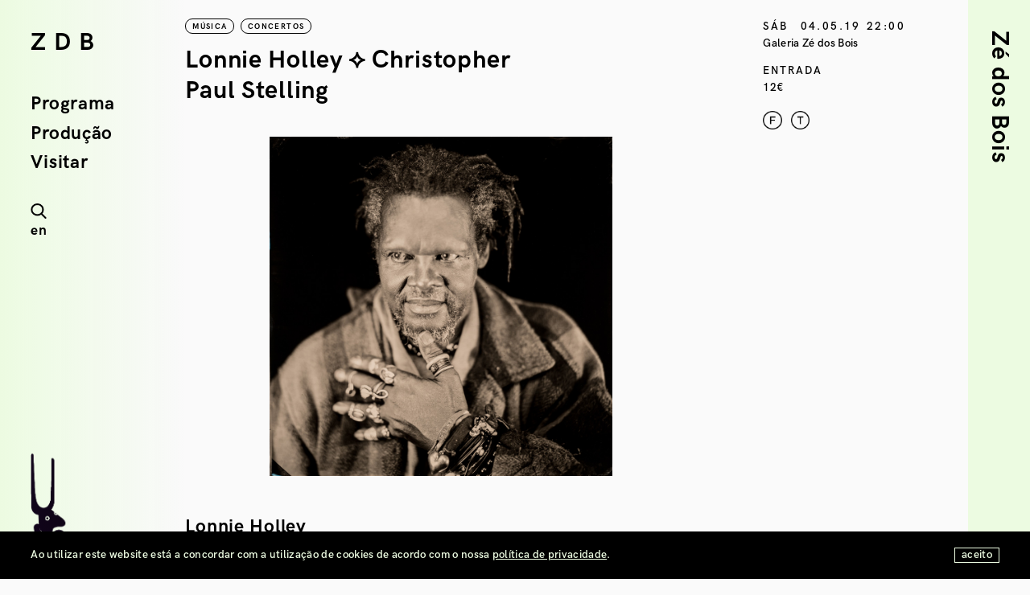

--- FILE ---
content_type: text/html; charset=UTF-8
request_url: https://zedosbois.org/programa/lonnie-holley/
body_size: 16601
content:
<!doctype html>
<html lang="pt-pt">

<head>
    
    <meta charset="UTF-8">
    <meta name="viewport" content="width=device-width, initial-scale=1">
    <meta http-equiv="X-UA-Compatible" content="IE=edge">
    <link rel="profile" href="https://gmpg.org/xfn/11">
    <link rel="pingback" href="https://zedosbois.org/xmlrpc.php">
    <meta name='robots' content='index, follow, max-image-preview:large, max-snippet:-1, max-video-preview:-1' />
	<style>img:is([sizes="auto" i], [sizes^="auto," i]) { contain-intrinsic-size: 3000px 1500px }</style>
	<link rel="alternate" hreflang="pt-pt" href="https://zedosbois.org/programa/lonnie-holley/" />
<link rel="alternate" hreflang="en" href="https://zedosbois.org/en/programa/lonnie-holley/" />
<link rel="alternate" hreflang="x-default" href="https://zedosbois.org/programa/lonnie-holley/" />

	<!-- This site is optimized with the Yoast SEO plugin v26.8 - https://yoast.com/product/yoast-seo-wordpress/ -->
	<title>Lonnie Holley ⟡ Christopher Paul Stelling - Galeria Zé dos Bois</title>
	<link rel="canonical" href="https://zedosbois.org/programa/lonnie-holley/" />
	<meta property="og:locale" content="pt_PT" />
	<meta property="og:type" content="article" />
	<meta property="og:title" content="Lonnie Holley ⟡ Christopher Paul Stelling - Galeria Zé dos Bois" />
	<meta property="og:url" content="https://zedosbois.org/programa/lonnie-holley/" />
	<meta property="og:site_name" content="Galeria Zé dos Bois" />
	<meta property="article:modified_time" content="2019-05-28T13:49:14+00:00" />
	<meta property="og:image" content="https://zedosbois.org/wp-content/uploads/lonnie-holley-concerto-zdb.jpg" />
	<meta property="og:image:width" content="1000" />
	<meta property="og:image:height" content="992" />
	<meta property="og:image:type" content="image/jpeg" />
	<meta name="twitter:card" content="summary_large_image" />
	<script type="application/ld+json" class="yoast-schema-graph">{"@context":"https://schema.org","@graph":[{"@type":"WebPage","@id":"https://zedosbois.org/programa/lonnie-holley/","url":"https://zedosbois.org/programa/lonnie-holley/","name":"Lonnie Holley ⟡ Christopher Paul Stelling - Galeria Zé dos Bois","isPartOf":{"@id":"https://zedosbois.org/#website"},"primaryImageOfPage":{"@id":"https://zedosbois.org/programa/lonnie-holley/#primaryimage"},"image":{"@id":"https://zedosbois.org/programa/lonnie-holley/#primaryimage"},"thumbnailUrl":"https://zedosbois.org/wp-content/uploads/lonnie-holley-concerto-zdb.jpg","datePublished":"2019-03-29T09:51:14+00:00","dateModified":"2019-05-28T13:49:14+00:00","breadcrumb":{"@id":"https://zedosbois.org/programa/lonnie-holley/#breadcrumb"},"inLanguage":"pt-PT","potentialAction":[{"@type":"ReadAction","target":["https://zedosbois.org/programa/lonnie-holley/"]}]},{"@type":"ImageObject","inLanguage":"pt-PT","@id":"https://zedosbois.org/programa/lonnie-holley/#primaryimage","url":"https://zedosbois.org/wp-content/uploads/lonnie-holley-concerto-zdb.jpg","contentUrl":"https://zedosbois.org/wp-content/uploads/lonnie-holley-concerto-zdb.jpg","width":1000,"height":992},{"@type":"BreadcrumbList","@id":"https://zedosbois.org/programa/lonnie-holley/#breadcrumb","itemListElement":[{"@type":"ListItem","position":1,"name":"Início","item":"https://zedosbois.org/"},{"@type":"ListItem","position":2,"name":"Lonnie Holley ⟡ Christopher Paul Stelling"}]},{"@type":"WebSite","@id":"https://zedosbois.org/#website","url":"https://zedosbois.org/","name":"Galeria Zé dos Bois","description":"Artes Visuais / Artes Performativas / Música","publisher":{"@id":"https://zedosbois.org/#organization"},"potentialAction":[{"@type":"SearchAction","target":{"@type":"EntryPoint","urlTemplate":"https://zedosbois.org/?s={search_term_string}"},"query-input":{"@type":"PropertyValueSpecification","valueRequired":true,"valueName":"search_term_string"}}],"inLanguage":"pt-PT"},{"@type":"Organization","@id":"https://zedosbois.org/#organization","name":"Zé dos Bois","url":"https://zedosbois.org/","logo":{"@type":"ImageObject","inLanguage":"pt-PT","@id":"https://zedosbois.org/#/schema/logo/image/","url":"","contentUrl":"","caption":"Zé dos Bois"},"image":{"@id":"https://zedosbois.org/#/schema/logo/image/"}}]}</script>
	<!-- / Yoast SEO plugin. -->


<link rel="stylesheet" href="https://zedosbois.org/wp-content/cache/minify/a5ff7.css" media="all" />

<style id='classic-theme-styles-inline-css' type='text/css'>
/*! This file is auto-generated */
.wp-block-button__link{color:#fff;background-color:#32373c;border-radius:9999px;box-shadow:none;text-decoration:none;padding:calc(.667em + 2px) calc(1.333em + 2px);font-size:1.125em}.wp-block-file__button{background:#32373c;color:#fff;text-decoration:none}
</style>
<style id='global-styles-inline-css' type='text/css'>
:root{--wp--preset--aspect-ratio--square: 1;--wp--preset--aspect-ratio--4-3: 4/3;--wp--preset--aspect-ratio--3-4: 3/4;--wp--preset--aspect-ratio--3-2: 3/2;--wp--preset--aspect-ratio--2-3: 2/3;--wp--preset--aspect-ratio--16-9: 16/9;--wp--preset--aspect-ratio--9-16: 9/16;--wp--preset--color--black: #000000;--wp--preset--color--cyan-bluish-gray: #abb8c3;--wp--preset--color--white: #ffffff;--wp--preset--color--pale-pink: #f78da7;--wp--preset--color--vivid-red: #cf2e2e;--wp--preset--color--luminous-vivid-orange: #ff6900;--wp--preset--color--luminous-vivid-amber: #fcb900;--wp--preset--color--light-green-cyan: #7bdcb5;--wp--preset--color--vivid-green-cyan: #00d084;--wp--preset--color--pale-cyan-blue: #8ed1fc;--wp--preset--color--vivid-cyan-blue: #0693e3;--wp--preset--color--vivid-purple: #9b51e0;--wp--preset--gradient--vivid-cyan-blue-to-vivid-purple: linear-gradient(135deg,rgba(6,147,227,1) 0%,rgb(155,81,224) 100%);--wp--preset--gradient--light-green-cyan-to-vivid-green-cyan: linear-gradient(135deg,rgb(122,220,180) 0%,rgb(0,208,130) 100%);--wp--preset--gradient--luminous-vivid-amber-to-luminous-vivid-orange: linear-gradient(135deg,rgba(252,185,0,1) 0%,rgba(255,105,0,1) 100%);--wp--preset--gradient--luminous-vivid-orange-to-vivid-red: linear-gradient(135deg,rgba(255,105,0,1) 0%,rgb(207,46,46) 100%);--wp--preset--gradient--very-light-gray-to-cyan-bluish-gray: linear-gradient(135deg,rgb(238,238,238) 0%,rgb(169,184,195) 100%);--wp--preset--gradient--cool-to-warm-spectrum: linear-gradient(135deg,rgb(74,234,220) 0%,rgb(151,120,209) 20%,rgb(207,42,186) 40%,rgb(238,44,130) 60%,rgb(251,105,98) 80%,rgb(254,248,76) 100%);--wp--preset--gradient--blush-light-purple: linear-gradient(135deg,rgb(255,206,236) 0%,rgb(152,150,240) 100%);--wp--preset--gradient--blush-bordeaux: linear-gradient(135deg,rgb(254,205,165) 0%,rgb(254,45,45) 50%,rgb(107,0,62) 100%);--wp--preset--gradient--luminous-dusk: linear-gradient(135deg,rgb(255,203,112) 0%,rgb(199,81,192) 50%,rgb(65,88,208) 100%);--wp--preset--gradient--pale-ocean: linear-gradient(135deg,rgb(255,245,203) 0%,rgb(182,227,212) 50%,rgb(51,167,181) 100%);--wp--preset--gradient--electric-grass: linear-gradient(135deg,rgb(202,248,128) 0%,rgb(113,206,126) 100%);--wp--preset--gradient--midnight: linear-gradient(135deg,rgb(2,3,129) 0%,rgb(40,116,252) 100%);--wp--preset--font-size--small: 13px;--wp--preset--font-size--medium: 20px;--wp--preset--font-size--large: 36px;--wp--preset--font-size--x-large: 42px;--wp--preset--spacing--20: 0.44rem;--wp--preset--spacing--30: 0.67rem;--wp--preset--spacing--40: 1rem;--wp--preset--spacing--50: 1.5rem;--wp--preset--spacing--60: 2.25rem;--wp--preset--spacing--70: 3.38rem;--wp--preset--spacing--80: 5.06rem;--wp--preset--shadow--natural: 6px 6px 9px rgba(0, 0, 0, 0.2);--wp--preset--shadow--deep: 12px 12px 50px rgba(0, 0, 0, 0.4);--wp--preset--shadow--sharp: 6px 6px 0px rgba(0, 0, 0, 0.2);--wp--preset--shadow--outlined: 6px 6px 0px -3px rgba(255, 255, 255, 1), 6px 6px rgba(0, 0, 0, 1);--wp--preset--shadow--crisp: 6px 6px 0px rgba(0, 0, 0, 1);}:where(.is-layout-flex){gap: 0.5em;}:where(.is-layout-grid){gap: 0.5em;}body .is-layout-flex{display: flex;}.is-layout-flex{flex-wrap: wrap;align-items: center;}.is-layout-flex > :is(*, div){margin: 0;}body .is-layout-grid{display: grid;}.is-layout-grid > :is(*, div){margin: 0;}:where(.wp-block-columns.is-layout-flex){gap: 2em;}:where(.wp-block-columns.is-layout-grid){gap: 2em;}:where(.wp-block-post-template.is-layout-flex){gap: 1.25em;}:where(.wp-block-post-template.is-layout-grid){gap: 1.25em;}.has-black-color{color: var(--wp--preset--color--black) !important;}.has-cyan-bluish-gray-color{color: var(--wp--preset--color--cyan-bluish-gray) !important;}.has-white-color{color: var(--wp--preset--color--white) !important;}.has-pale-pink-color{color: var(--wp--preset--color--pale-pink) !important;}.has-vivid-red-color{color: var(--wp--preset--color--vivid-red) !important;}.has-luminous-vivid-orange-color{color: var(--wp--preset--color--luminous-vivid-orange) !important;}.has-luminous-vivid-amber-color{color: var(--wp--preset--color--luminous-vivid-amber) !important;}.has-light-green-cyan-color{color: var(--wp--preset--color--light-green-cyan) !important;}.has-vivid-green-cyan-color{color: var(--wp--preset--color--vivid-green-cyan) !important;}.has-pale-cyan-blue-color{color: var(--wp--preset--color--pale-cyan-blue) !important;}.has-vivid-cyan-blue-color{color: var(--wp--preset--color--vivid-cyan-blue) !important;}.has-vivid-purple-color{color: var(--wp--preset--color--vivid-purple) !important;}.has-black-background-color{background-color: var(--wp--preset--color--black) !important;}.has-cyan-bluish-gray-background-color{background-color: var(--wp--preset--color--cyan-bluish-gray) !important;}.has-white-background-color{background-color: var(--wp--preset--color--white) !important;}.has-pale-pink-background-color{background-color: var(--wp--preset--color--pale-pink) !important;}.has-vivid-red-background-color{background-color: var(--wp--preset--color--vivid-red) !important;}.has-luminous-vivid-orange-background-color{background-color: var(--wp--preset--color--luminous-vivid-orange) !important;}.has-luminous-vivid-amber-background-color{background-color: var(--wp--preset--color--luminous-vivid-amber) !important;}.has-light-green-cyan-background-color{background-color: var(--wp--preset--color--light-green-cyan) !important;}.has-vivid-green-cyan-background-color{background-color: var(--wp--preset--color--vivid-green-cyan) !important;}.has-pale-cyan-blue-background-color{background-color: var(--wp--preset--color--pale-cyan-blue) !important;}.has-vivid-cyan-blue-background-color{background-color: var(--wp--preset--color--vivid-cyan-blue) !important;}.has-vivid-purple-background-color{background-color: var(--wp--preset--color--vivid-purple) !important;}.has-black-border-color{border-color: var(--wp--preset--color--black) !important;}.has-cyan-bluish-gray-border-color{border-color: var(--wp--preset--color--cyan-bluish-gray) !important;}.has-white-border-color{border-color: var(--wp--preset--color--white) !important;}.has-pale-pink-border-color{border-color: var(--wp--preset--color--pale-pink) !important;}.has-vivid-red-border-color{border-color: var(--wp--preset--color--vivid-red) !important;}.has-luminous-vivid-orange-border-color{border-color: var(--wp--preset--color--luminous-vivid-orange) !important;}.has-luminous-vivid-amber-border-color{border-color: var(--wp--preset--color--luminous-vivid-amber) !important;}.has-light-green-cyan-border-color{border-color: var(--wp--preset--color--light-green-cyan) !important;}.has-vivid-green-cyan-border-color{border-color: var(--wp--preset--color--vivid-green-cyan) !important;}.has-pale-cyan-blue-border-color{border-color: var(--wp--preset--color--pale-cyan-blue) !important;}.has-vivid-cyan-blue-border-color{border-color: var(--wp--preset--color--vivid-cyan-blue) !important;}.has-vivid-purple-border-color{border-color: var(--wp--preset--color--vivid-purple) !important;}.has-vivid-cyan-blue-to-vivid-purple-gradient-background{background: var(--wp--preset--gradient--vivid-cyan-blue-to-vivid-purple) !important;}.has-light-green-cyan-to-vivid-green-cyan-gradient-background{background: var(--wp--preset--gradient--light-green-cyan-to-vivid-green-cyan) !important;}.has-luminous-vivid-amber-to-luminous-vivid-orange-gradient-background{background: var(--wp--preset--gradient--luminous-vivid-amber-to-luminous-vivid-orange) !important;}.has-luminous-vivid-orange-to-vivid-red-gradient-background{background: var(--wp--preset--gradient--luminous-vivid-orange-to-vivid-red) !important;}.has-very-light-gray-to-cyan-bluish-gray-gradient-background{background: var(--wp--preset--gradient--very-light-gray-to-cyan-bluish-gray) !important;}.has-cool-to-warm-spectrum-gradient-background{background: var(--wp--preset--gradient--cool-to-warm-spectrum) !important;}.has-blush-light-purple-gradient-background{background: var(--wp--preset--gradient--blush-light-purple) !important;}.has-blush-bordeaux-gradient-background{background: var(--wp--preset--gradient--blush-bordeaux) !important;}.has-luminous-dusk-gradient-background{background: var(--wp--preset--gradient--luminous-dusk) !important;}.has-pale-ocean-gradient-background{background: var(--wp--preset--gradient--pale-ocean) !important;}.has-electric-grass-gradient-background{background: var(--wp--preset--gradient--electric-grass) !important;}.has-midnight-gradient-background{background: var(--wp--preset--gradient--midnight) !important;}.has-small-font-size{font-size: var(--wp--preset--font-size--small) !important;}.has-medium-font-size{font-size: var(--wp--preset--font-size--medium) !important;}.has-large-font-size{font-size: var(--wp--preset--font-size--large) !important;}.has-x-large-font-size{font-size: var(--wp--preset--font-size--x-large) !important;}
:where(.wp-block-post-template.is-layout-flex){gap: 1.25em;}:where(.wp-block-post-template.is-layout-grid){gap: 1.25em;}
:where(.wp-block-columns.is-layout-flex){gap: 2em;}:where(.wp-block-columns.is-layout-grid){gap: 2em;}
:root :where(.wp-block-pullquote){font-size: 1.5em;line-height: 1.6;}
</style>
<link rel="stylesheet" href="https://zedosbois.org/wp-content/cache/minify/2bbd3.css" media="all" />





<script type="text/javascript" id="wpml-cookie-js-extra">
/* <![CDATA[ */
var wpml_cookies = {"wp-wpml_current_language":{"value":"pt-pt","expires":1,"path":"\/"}};
var wpml_cookies = {"wp-wpml_current_language":{"value":"pt-pt","expires":1,"path":"\/"}};
/* ]]> */
</script>
<script type="text/javascript" src="https://zedosbois.org/wp-content/plugins/sitepress-multilingual-cms/res/js/cookies/language-cookie.js" id="wpml-cookie-js" defer="defer" data-wp-strategy="defer"></script>

<!-- Google tag (gtag.js) snippet added by Site Kit -->
<!-- Google Analytics snippet added by Site Kit -->
<script type="text/javascript" src="https://www.googletagmanager.com/gtag/js?id=GT-NCLVCHW" id="google_gtagjs-js" async></script>
<script type="text/javascript" id="google_gtagjs-js-after">
/* <![CDATA[ */
window.dataLayer = window.dataLayer || [];function gtag(){dataLayer.push(arguments);}
gtag("set","linker",{"domains":["zedosbois.org"]});
gtag("js", new Date());
gtag("set", "developer_id.dZTNiMT", true);
gtag("config", "GT-NCLVCHW");
/* ]]> */
</script>
<meta name="generator" content="WPML ver:4.8.6 stt:1,42;" />
<meta name="generator" content="Site Kit by Google 1.170.0" />        <!-- MailerLite Universal -->
        <script>
            (function(w,d,e,u,f,l,n){w[f]=w[f]||function(){(w[f].q=w[f].q||[])
                .push(arguments);},l=d.createElement(e),l.async=1,l.src=u,
                n=d.getElementsByTagName(e)[0],n.parentNode.insertBefore(l,n);})
            (window,document,'script','https://assets.mailerlite.com/js/universal.js','ml');
            ml('account', '1650703');
            ml('enablePopups', false);
        </script>
        <!-- End MailerLite Universal -->
        <link rel="icon" href="https://zedosbois.org/wp-content/uploads/cropped-ze-dos-bois-ico-32x32.jpg" sizes="32x32" />
<link rel="icon" href="https://zedosbois.org/wp-content/uploads/cropped-ze-dos-bois-ico-192x192.jpg" sizes="192x192" />
<link rel="apple-touch-icon" href="https://zedosbois.org/wp-content/uploads/cropped-ze-dos-bois-ico-180x180.jpg" />
<meta name="msapplication-TileImage" content="https://zedosbois.org/wp-content/uploads/cropped-ze-dos-bois-ico-270x270.jpg" />
</head>

<body data-rsssl=1 class="wp-singular programa-template-default single single-programa postid-1244 wp-theme-wpzdb">


    <header class="mobile">
        <div class="brand">
            <a href="https://zedosbois.org">
                <h1>ZDB</h1>
            </a>
        </div>
        <div class="hamburger" id="hamburger">
                <span class="line"></span>
                <span class="line"></span>
                <span class="line"></span>
        </div>
    </header>

    <section id="sidebar-left">

<div class="brand">
    <a href="https://zedosbois.org">
        ZDB
    </a>
</div>
<nav>
                <ul>
            <li><a class="" href="https://zedosbois.org/programa">Programa</a></li>
            <li><a class="" href="https://zedosbois.org/producao">Produção</a></li>
            <li><a class="" href="https://zedosbois.org/visitar">Visitar</a></li>
        </ul>
    </nav>

<div class="nav-search">
    <div class="btn-lupa">
        <img class="lupa-img" src="https://zedosbois.org/wp-content/themes/wpzdb/assets/img/search.png">
        <img class="cross-img" src="https://zedosbois.org/wp-content/themes/wpzdb/assets/img/cross.png">
    </div>
    <form class="search" action="https://zedosbois.org/">
            <input class="input" type="text" name="s" id="str" autocomplete="off">
    </form>
</div>

<div class="btn-lang">
    <a href="https://zedosbois.org/en/programa/lonnie-holley/">en</a></div>

</section>    <section id="sidebar-right">
        <div class="btn-sidebar">
            <h1>Zé dos Bois</h1>
            <div class="arrow"><img src="https://zedosbois.org/wp-content/themes/wpzdb/assets/img/arrow.png"></div>
        </div>

        <div class="content-sidebar">

                            <h3 class="accordion-buttom">Missão</h3>
                <div class="accordion-content"><p>A Galeria Zé dos Bois (ZDB) é uma Associação cultural sem fins lucrativos, criada por iniciativa civil em 1994. Um centro cultural de 2500 m2 localizado no centro do Bairro Alto, no antigo Palácio Baronesa de Almeida.</p>
<p>Enquanto estrutura de criação, produção e promoção para a arte contemporânea, a ZDB instiga a pesquisa e investigação nas artes visuais e performativas e também na imagem e na música.</p>
<p>Anualmente, a ZDB apresenta exposições que produz, e acolhe/co-produz mais de 150 outros projectos artísticos, incluído residências, acções educativas, apresentações de teatro, dança e música, numa programação eclética.</p>
<p>Entre muitos outros, a ZDB tem colaborado com artistas como: João Maria Gusmão &amp; Pedro Paiva, Thurston Moore, Keiji Haino, Kenneth Anger, Patrícia Portela, Animal Collective, Tânia Carvalho, Alexandre Estrela, Kim Gordon, Dirty Projectors, Jean Baudrillard, Sofia Dias &amp; Vítor Roriz, Bonnie “Prince” Billy, André Cepeda , Gabriel Abrantes, Peter Brötzmann, John Romão, Norberto Lobo, Rigo 23, Mala Voadora, Emory Douglas, Lightning Bolt, Orlan, João Tabarra, Rafael Toral, Grouper, Maria Gil, Stelarc, Michael Gira, Sei Miguel, Gonçalo Pena, Lee Ranaldo, Ann Liv Young, John Maus, Primeiros Sintomas, Black Dice, Sonny Simmons, Societé Realiste, Arthur Doyle, Marcelí Antunez, Sunn O))) e Faust.</p>
<p>Movida pelo desejo de intensificar com os criadores práticas de criação e produção, a ZDB promove residências internacionais e nacionais e estabelece relações profissionais a longo prazo com o objectivo de produzir projectos únicos.</p>
</div>
            
                            <h3 class="accordion-buttom">Actividades</h3>
                <div class="accordion-content"><h2>Artes Visuais</h2>
<p>Residências ⟡ Produção ⟡ Apresentação ⟡ Circulação</p>
<p>A Zé dos Bois tem vindo a afirmar-se no âmbito das Artes Visuais pela produção de peças e projectos individuais, conformando sentido aos contextos expositivos e promovendo, posteriormente, a sua itinerância. Direccionando a sua função e objectivos a uma série de artistas nacionais e internacionais, a ZDB dá relevo aos conteúdos e processos criativos, aliciando a investigação e a criação, e proporcionando meios de produção e de visibilidade. A produção de obra de raiz é, assim, uma vocação central da área das artes visuais da ZDB. Paralelamente, a Associação tem também apresentado exposições internacionais que revisitam criticamente alguns fenómenos históricos menos explorados na historiografia e as quais procura potenciar através da inclusão ou envolvimento de criadores nacionais. Todas as exposições são acompanhadas de acções do Serviço Educativo ZDB. Consoante o público-alvo a que se destinam, propõem-se actividades contextuais como visionamentos de obras (ciclos de cinema), debates, visitas ou acções dirigidas ao público juvenil (visitas guiadas e ateliers).</p>
<h2>Negócio – Artes Performativas e Transdisciplinares</h2>
<p>Residências para criação ⟡ Co-produção ⟡ Programação</p>
<p>Ao longo de cada ano, a ZDB desenvolve e acolhe, no âmbito do NEGÓCIO, cerca de 15 residências de criação e estreia 12 espectáculos de teatro, de dança ou dos seus cruzamentos. Focando-se em co-produções e na criação acompanhada em residência, a equipa da ZDB assiste ao processo de criação, apoiando a diversos níveis a sua concepção, produção, montagem, comunicação, divulgação e apresentação e fomentando a sua posterior circulação pelo país. Para além de apoiar criadores autónomos ou individuais, a Associação tem vindo a acolher e a desenvolver sinergias com um conjunto significativo de Estruturas Associadas. Actualmente, as instituições culturais em Lisboa orientam a sua programação nacional para estreias, raramente fazendo reposições. Ao dedicar alguma da sua programação a obras pouco vistas na capital, o NEGÓCIO contraria o consumo tendencialmente fugaz destas obras, procurando prolongar o seu tempo de vida e a sua inscrição.</p>
<h2>ZDBmüzique – Música</h2>
<p>Programação ⟡ Circulação ⟡ Projectos Específicos ⟡ Registo</p>
<p>A ZDBmüzique procura dar espaço a manifestações criativas em som nas mais variadas formas, tentando filtrar, de acordo com um interesse que visa promover actos artísticos transgressores e exploratórios, propostas de criadores nacionais e internacionais numa multitude de técnicas e idiomas estéticos: música improvisada, electroacústica, jazz de expressão contemporânea, popular desconstruída ou reformulada, de composição moderna, som contínuo, bem como formas mutiladas e refeitas sobre rock e ruído. Promove também a circulação de conteúdos, potenciando o acolhimento de muitos dos projectos que apresenta noutras instituições (Casa da Música, Serralves, Teatro Maria Matos, Teatro Aveirense, CC Vila Flor, Gnration, Teatro Municipal da Guarda entre outros). Outra faceta relevante do trabalho da ZDBmüzique diz respeito a relações aprofundadas de criação e produção com certos criadores, por via de residências.</p>
<h2>Serviço Educativo ZDB</h2>
<p>Visitas Guiadas ⟡ Acções de formação de Público ⟡ Co-produção</p>
<p>O Serviço Educativo ZDB nasceu em 2005, direccionado essencialmente ao público infanto-juvenil do Agrupamento escolar Vertical Baixa-Chiado e algumas escolas do Gil Vicente, com o objectivo de estimular e reflectir sobre o campo da produção artística contemporânea de forma construtiva e participativa, numa perspectiva de aproximação e formação de públicos a longo prazo. Este é um trabalho essencialmente cívico com a comunidade envolvente da Associação. O Serviço Educativo promove, regular e gratuitamente, visitas guiadas às exposições de artes visuais e residências de diferentes áreas; realiza programas no âmbito da formação de público e faculta o acesso a uma programação específica de artes performativas, tanto ao público escolar com que colabora, como, pontualmente, a público geral infanto-juvenil. Esta actividade para alunos e escola é a que melhor reflecte o investimento que a ZDB tem realizado no âmbito social e cívico.</p>
</div>
            
                            <h3 class="accordion-buttom">História</h3>
                <div class="accordion-content"><p>A Associação Zé dos Bois foi fundada por iniciativa civil no dia 27 de Outubro de 1994. O seu objectivo, como descrito nos estatutos apensos à escritura de constituição, era “promover exposições, instalações, mostras de vídeo, performances, intervenções musicais e quaisquer outras actividades” no domínio artístico. Ainda que menos expresso, o intuito primordial dos seus quinze fundadores foi o de criar uma estrutura capaz de estabelecer uma alternativa ao panorama de exclusão comercial e institucional com que se deparavam no início da década de 1990.</p>
<p>Concebida inicialmente como um espaço de atelier e de apresentação pública, a primeira versão da associação definia-a como uma estrutura dedicada sobretudo a apoiar as necessidades logísticas e expositivas dos seus fundadores. Esta situação viria, contudo, a ser alterada cerca de um ano mais tarde com a decisão de abrir a Zé dos Bois a criadores externos, transformando-a numa plataforma que quis acolher toda uma geração e um conjunto de práticas marginais que, de outro modo, não encontrariam lugar nem representação no contexto nacional. Exposições como <em>O Império Contra-Ataca</em> (1998), espectáculos multimédia como o vídeo-teatro <em>Handicap</em> (1996) ou as inúmeras actividades, por autores nacionais e internacionais, incluídas nas três edições do Festival Atlântico (1995, 97 e 99) viriam a ser veículos privilegiados para a experimentação e para a progressiva abertura da criação nacional às colaborações externas. Os anos seguintes corresponderam a um processo de intensificação e diferenciação das actividades, com a crescente abertura da ZDBmüsique a concertos internacionais, a fundação do NEGÓCIO, que concedeu identidade à área das artes performativas e as dotou de um espaço próprio – um teatro de 150 metros quadrados instalado numa antiga cavalariça sita na Rua d’O Século –, a implementação de um serviço educativo, e o estabelecimento de um programa curatorial que substituiu a lógica da mera apresentação de projectos pela da optimização das condições de produção e de acompanhamento conceptual. Na actualidade, a Zé dos Bois mantém muitos dos traços identitários que têm feito a sua história. O espírito de colaboração e empatia, uma ideia transversal de serviço público, a procura por novos públicos e a manutenção dos laços estreitos com a comunidade envolvente, mas também o estímulo ao debate e à participação, o espaço dado à experimentação e ao risco, o apoio multivalente aos criadores e a aposta na optimização das suas obras continuam a ser os valores pelos quais se norteia a actividade da associação. </p>
</div>
            
                            <h3 class="accordion-buttom">Equipa</h3>
                <div class="accordion-content"><p><strong>Curadoria e Gestão Artes Visuais</strong><br />
Natxo Checa</p>
<p><strong>Programação e Gestão Artes Performativas</strong><br />
Marta Furtado</p>
<p><strong>Programação e Produção ZDBmüzique</strong><br />
Marcos Silva</p>
<p><strong>Comunicação</strong><br />
Alice Vale de Gato</p>
<p><strong>Produção</strong><br />
Caetana Meneses</p>
<p><strong>Programação Segundas na z</strong><br />
Laura Gama Martins</p>
<p><strong>Curadoria (exposições Livraria ZDB)</strong><br />
Joana Leão</p>
<p><strong>Assistência às Artes Visuais</strong><br />
Sofia Medeiros</p>
<p><strong>Serviço Educativo</strong><br />
Inês Raposo</p>
<p><strong>Contabilidade</strong><br />
Contatraduz</p>
<p><strong>Imagem Gráfica</strong><br />
Sílvia Prudêncio</p>
<p><strong>Imagem gráfica (Segundas na Z e exposições Livraria ZDB)</strong><br />
Maria Clara Lima</p>
<p><strong>Gestão de Arquivo</strong><br />
Inês Henriques</p>
<p><strong>Responsável Técnica</strong><br />
Olga Matviychuk</p>
<p><strong>Livraria</strong><br />
Alexandre Rendeiro</p>
<p><strong>Técnico Electricista</strong><br />
Ricardo Ferreira</p>
<p><strong>Manutenção</strong><br />
Cesário Dias<br />
Ivete Gomes</p>
<p><strong>Montagem e Qualificação espaços</strong><br />
Vitalyi Tkachuk</p>
<p><strong>Frente de sala e apoio bar</strong><br />
Ana Margarida Magalhães, Aúna Nunes, Bernardo Pereira, Carlos Gaspar, Carlos Eça, Francisco Correia, Inês Correia Mendes, Mariana do Carmo, Matilde Basto, Mauro Soares, Rita Peças, Rodrigo Santos</p>
<p><strong>Edição de textos ZDBmüzique</strong><br />
Alexandre Ribeiro, André Santos, Bruno Silva, Miguel Rocha, Nuno Afonso</p>
</div>
            

                            <h3 class="accordion-buttom">Sócios</h3>
                <div class="accordion-content"><p>A ZDB é uma Associação cultural sem fins lucrativos. Para usufruir do estatuto de sócio aderente efectivo da ZDB e ter o cartão de sócio propomos uma quota anual de 30€. O Cartão de Associado ZDB oferece:</p>
<p>⟡Entrada livre para todas as exposições</p>
<p>⟡Entrada livre para 10 concertos por ano a designar pela ZDB*</p>
<p>⟡Entrada livre para 3 concertos a acontecer na ZDB à escolha dos associados*</p>
<p>⟡Entrada livre para 2 sessões de artes performativas à escolha dos associados*</p>
<p>⟡Acesso livre ao Terraço da ZDB.</p>
<p>Para ser Associado ZDB ou renovar a quota anual basta preencher esta <span style="text-decoration: underline;"><strong><em><a href="https://docs.google.com/forms/d/1QeFWGdXyiezwUQ6uuNyGKaTwl_-s_q9BN4Vhe2Ul-cs/edit" target="_blank" rel="noopener noreferrer">ficha de inscrição/actualização de sócio</a></em></strong></span> e efectuar o pagamento da quota anual de 30€, a validade do Cartão ZDB é anual. O pagamento pode ser efectuado na entrada da ZDB em dias de actividade ou por transferência através do mail: reservas@zedosbois.org</p>
<p>*mediante reserva com 48h de antecedência</p>
</div>
                    </div>

    </section>    <section id="sidebar-mobile" class="mobile">

<nav>
                <ul>
            <br>
            <li><a href="https://zedosbois.org/programa">Programa</a></li>
            <li><a href="https://zedosbois.org/producao">Produção</a></li>
            <li><a href="https://zedosbois.org/visitar">Visitar</a></li>
            <br>
            <li><a href="https://zedosbois.org/missao">Missão</a></li></li>
            <li><a href="https://zedosbois.org/actividades">Actividades</a></li>
            <li><a href="https://zedosbois.org/historia">História</a></li>
            <li><a href="https://zedosbois.org/equipa">Equipa</a></li>
            <li><a href="https://zedosbois.org/socios">Sócios</a></li>
        </ul>
    </nav>

<div class="nav-search">
    <div class="btn-lupa">
        <img class="lupa-img" src="https://zedosbois.org/wp-content/themes/wpzdb/assets/img/search.png">
        <img class="cross-img" src="https://zedosbois.org/wp-content/themes/wpzdb/assets/img/cross.png">
    </div>
    <form class="search" action="https://zedosbois.org/">
            <input class="input" type="text" name="s" id="str" autocomplete="off">
    </form>
</div>

<div class="btn-lang">
    <a href="https://zedosbois.org/en/programa/lonnie-holley/">en</a></div>

</section>
    <section id="logo">
        <div class="logo-zdb">
            <a href="https://zedosbois.org"><img src="https://zedosbois.org/wp-content/themes/wpzdb/assets/img/zdb-logo-b.png" /></a>
        </div>
    </section>
<main class="entry-single">
    <div class="container-fluid">
        <div class="row entry-main" data-sticky_parent>
            <div class="col-md-9 column-main">
                <div class="row">
                    <div class="col-md-12">
                        <div class="trans-taxonomy">
                                                <div class='area'>Música</div><div class='categorias'>Concertos</div>                        </div>
                    </div>
                    <div class="col-md-8">
                        <div class="entry-title">
                            <h2>Lonnie Holley ⟡ Christopher Paul Stelling</h2>
                                                    </div>
                    </div>
                    <div class="col-md-12 mobile">
                        <div class="trans-info">
                                        <div class="thumb-date">
                            <span class="week">sáb</span><span class="day">04.05.19</span><span class="hour">22:00</span>
                    </div>

    

            <div class="thumb-local">Galeria Zé dos Bois</div>
                                <div class="info">
                                <br />
                                                            </div><br />
                        </div>
                    </div>
                    <div class="col-md-11">
                                                    <div class="entry-image fit-image">
                                <img width="1000" height="992" src="https://zedosbois.org/wp-content/uploads/lonnie-holley-concerto-zdb.jpg" class="attachment-post-thumbnail size-post-thumbnail wp-post-image" alt="" decoding="async" fetchpriority="high" srcset="https://zedosbois.org/wp-content/uploads/lonnie-holley-concerto-zdb.jpg 1000w, https://zedosbois.org/wp-content/uploads/lonnie-holley-concerto-zdb-500x496.jpg 500w, https://zedosbois.org/wp-content/uploads/lonnie-holley-concerto-zdb-768x762.jpg 768w, https://zedosbois.org/wp-content/uploads/lonnie-holley-concerto-zdb-650x645.jpg 650w" sizes="(max-width: 1000px) 100vw, 1000px" />                                                            </div>
                                            </div>
                    <div class="col-md-11">
                                                
                                            </div>
                                            <div class="col-md-11">
                                                                                                <div class="artist-plain">
                                        <h3>Lonnie Holley</h3>
                                        <div class="artist">
                                            <div class="entry-content"><p>Seria um mito, não fosse a sua vivência tão impregnada no real. Artista completo que passou anos e anos de ofício em relativa obscuridade para se estrear em lides editoriais já com 62 anos através da Dust-to-Digital com o luminoso ‘Just Before Music’. História incrível plena de vida e riqueza humana. Nascido no Alabama nos anos 50 em plena era Jim Crowe, sofreu na pele a condição de negro no Sul, à deriva por entre casas de acolhimento, pobreza e trabalho árduo – de cozinheiro a coveiro – a embater continuamente na dureza da realidade, até um despertar divino para a arte em 79 o levar a uma visão pessoalíssima, primeiro na escultura, enquanto reflexo íntimo desse mundo. Detritos e objectos que carregam peso e memórias para uma nova narrativa plena de simbolismo e verdade.</p>
<p>Expandindo o seu campo de acção por entre a escultura, pintura, desenho, escrita ou performance, com trabalho justamente reverenciado ao ponto de chegar à Casa Branca, consta que terá descoberto a sua voz e expressão musical em meados da década de 90, aparecendo muito secreta e esporadicamente ao vivo em contextos bem íntimos, como aquele em 2010 o revelou a Lance Ledbeatter da Dust-to-Digital. Lançado dois anos depois, ‘Just Before Music’ apanhou toda a gente desprevenida – não daria para estar, na verdade – e ainda hoje é assombro sem paralelo, música como reza, num processo catártico e libertário que assumia uma forma planante que seria continuada no ano seguinte com ‘Keeping a Record of It’ e convidados como Bradford Cox dos Deerhunter.</p>
<p>Canções simples de traquejo puro, nascidas da improvisação, que gravitam num plano aparentemente intangível mas de ressonância absoluta: a voz e os teclados sonhadores de Holley em hinos de devoção, clamor e revolta, num fluxo de consciência hipnótico que palpita com uma urgência e vitalidade únicas. Verdadeiramente livre, apenas comparável numa esfera simbólica onde podemos encontrar os espíritos de Arthur Rusell, Nina Simone ou Laraaji, onde a sobrevivência se projecta no cosmos, numa poeira de partículas dos blues, do jazz, da soul, do minimalismo, sem nome. Expressão pública como algo absolutamente necessário, confessional, a ter continuação no final do ano passado de forma discreta mas igualmente pujante e (sempre) pertinente com ‘MITH’ pela Jagjaguwar – “I’m a suspect in America” são as primeiras palavras que se ouvem e de uma sinceridade devastadora e devastada, mas ainda assim esperançosa. Nem que seja porque não existe outra forma. BS</p>
</div>
                                                                                                                                        <div class="entry-links">
                                                                                                            <div><img src="https://zedosbois.org/wp-content/themes/wpzdb/assets/img/web-link.png"> <a href="https://www.lonnieholley.com/" target="_blank">website</a></div>
                                                                                                            <div><img src="https://zedosbois.org/wp-content/themes/wpzdb/assets/img/web-link.png"> <a href="https://www.facebook.com/LonnieHolley/" target="_blank">facebook</a></div>
                                                                                                            <div><img src="https://zedosbois.org/wp-content/themes/wpzdb/assets/img/web-link.png"> <a href="https://pitchfork.com/reviews/albums/lonnie-holley-mith/" target="_blank">crítica</a></div>
                                                                                                            <div><img src="https://zedosbois.org/wp-content/themes/wpzdb/assets/img/web-link.png"> <a href="https://www.theguardian.com/music/2018/sep/23/lonnie-holley-mith-review-kitty-empire" target="_blank">crítica</a></div>
                                                                                                            <div><img src="https://zedosbois.org/wp-content/themes/wpzdb/assets/img/web-link.png"> <a href="https://www.theguardian.com/music/2018/oct/05/twenty-six-siblings-and-a-child-labour-camp-how-lonnie-holleys-epic-life-led-to-the-years-best-album" target="_blank">entrevista</a></div>
                                                                                                            <div><img src="https://zedosbois.org/wp-content/themes/wpzdb/assets/img/web-link.png"> <a href="https://noisey.vice.com/en_uk/article/d3j7aa/lonnie-holley-interview-2018" target="_blank">entrevista</a></div>
                                                                                                    </div>
                                                                                    </div>
                                    </div>
                                                                                                                                <div class="artist-plain">
                                        <h3>Christopher Paul Stelling</h3>
                                        <div class="artist">
                                            <div class="entry-content"><p>Entre o folk puro de um Woodie Guthrie, a lírica de um Bob Dylan e a tremenda honestidade de um Bruce Springsteen, Christopher Paul Stelling enfrenta o público com uma guitarra na mão, percussão nos pés e uma voz capaz de cativar tudo e todos que a ouvem. Em tour nos últimos cinco anos, Christopher Paul Stelling tem corrido o mundo entoando temas dos seus três discos editados: “Songs of Praise and Scorn” (2012), “False Cities” (2013) e “Labor Against Waste” (2015). Chega agora ao continente europeu para apresentar o seu mais recente álbum “Itinerant Arias” (2017), editado mais uma vez pela intocável ANTI Records (Tom Waits, Tricky, Jeff Tweedy, entre outros). Dono de uma música quente e apaixonada, com lascas de um eterno viajante de espírito inquieto, Christopher Paul Stelling escreve confissões, deixa-nos a pairar nas linhas da sua guitarra, onde somos arrebatados por histórias, ideias, locais, pessoas. Christopher Paul Stelling tem mais de 500 concertos em pouco mais de 5 anos (inclusive tour’s com o Bem Harper nos EUA e Europa). Pela segunda vez em Portugal, será muito difícil não sermos tocados por toda a determinação e dimensão poética e musical que vamos testemunhar.</p>
</div>
                                                                                                                                        <div class="entry-links">
                                                                                                            <div><img src="https://zedosbois.org/wp-content/themes/wpzdb/assets/img/web-link.png"> <a href="https://www.christopherpaulstelling.com/" target="_blank">website</a></div>
                                                                                                            <div><img src="https://zedosbois.org/wp-content/themes/wpzdb/assets/img/web-link.png"> <a href="https://www.facebook.com/christopherpaulstelling/" target="_blank">facebook</a></div>
                                                                                                            <div><img src="https://zedosbois.org/wp-content/themes/wpzdb/assets/img/web-link.png"> <a href="https://christopherpaulstelling.bandcamp.com/" target="_blank">bandcamp</a></div>
                                                                                                            <div><img src="https://zedosbois.org/wp-content/themes/wpzdb/assets/img/web-link.png"> <a href="https://www.youtube.com/watch?v=BEmQjsYr5xU" target="_blank">vídeo</a></div>
                                                                                                    </div>
                                                                                    </div>
                                    </div>
                                                                                    </div>
                                    </div>
            </div>



            <div class="col-md-3 column-info" data-sticky_column>
                <div class="row">
                    <div class="col-md-12 entry-info">
                        <div class="trans-info desktop">
                                        <div class="thumb-date">
                            <span class="week">sáb</span><span class="day">04.05.19</span><span class="hour">22:00</span>
                    </div>

    

            <div class="thumb-local">Galeria Zé dos Bois</div>
                                                        </div>



                        
                                                    <div class="info">
                                <h5>Entrada</h5>
                                <div>12€</div>
                            </div>
                        
                        
                        
                        
                        
                                                
                        <div class="entry-social">
                            <div class="info">
                                <a href="https://www.facebook.com/sharer/sharer.php?u=https://zedosbois.org/programa/lonnie-holley/" target="_blank"><img src="https://zedosbois.org/wp-content/themes/wpzdb/assets/img/facebook.png"></a> <a href="https://twitter.com/home?status=https://zedosbois.org/programa/lonnie-holley/" target="_blank"><img src="https://zedosbois.org/wp-content/themes/wpzdb/assets/img/twitter.png"></a>
                            </div>
                        </div>
                    </div>
                </div>
            </div>
        </div>


        
        <!-- producao relacionado -->
        

        <div class="row sticky">
            <div class="col-md-12">
                <div class="section-title">
                    <h2>Próximos Eventos</h2>
                </div>
            </div>
        </div>
        <div class="row">

            <div class="eventos-swiper">
                <div class="swiper-wrapper">
                                                <div class="swiper-slide">
                                <article class="col-md-12 thumb thumb-verticle proximos">
    <a href="https://zedosbois.org/programa/zdb-apresenta-lucrecia-dalt-a-danger-to-ourselves-b-leza/">
                    <div class="thumb-image">
                <img width="500" height="349" src="https://zedosbois.org/wp-content/uploads/2025/11/Capas-website-ZDB-16-11-500x349.png" class="attachment-thumbnail size-thumbnail wp-post-image" alt="" decoding="async" srcset="https://zedosbois.org/wp-content/uploads/2025/11/Capas-website-ZDB-16-11-500x349.png 500w, https://zedosbois.org/wp-content/uploads/2025/11/Capas-website-ZDB-16-11.png 585w" sizes="(max-width: 500px) 100vw, 500px" />            </div>
                <div class="trans-taxonomy">
                                <div class='area'>Música</div><div class='categorias'>Concertos</div>        </div>
        <div style="clear:both;"></div>
        <div class="thumb-title">
            <h3>ZDB apresenta Lucrecia Dalt &#8216;A Danger to Ourselves&#8217; @ B.Leza</h3>
                    </div>
        <div class="trans-info">
                        <div class="thumb-date">
                            <span class="week">seg</span><span class="day">08.06.26</span><span class="hour">21:30</span>
                    </div>

    

            <div class="thumb-local">B.Leza — Cais Gás 1, Lisboa</div>
            </div>
    </a>
</article>                            </div>
                                                <div class="swiper-slide">
                                <article class="col-md-12 thumb thumb-verticle proximos">
    <a href="https://zedosbois.org/programa/pharmakon-andlos-otukt/">
                    <div class="thumb-image">
                <img width="500" height="349" src="https://zedosbois.org/wp-content/uploads/2025/09/Capas-website-ZDB-8-4-500x349.png" class="attachment-thumbnail size-thumbnail wp-post-image" alt="" decoding="async" srcset="https://zedosbois.org/wp-content/uploads/2025/09/Capas-website-ZDB-8-4-500x349.png 500w, https://zedosbois.org/wp-content/uploads/2025/09/Capas-website-ZDB-8-4.png 585w" sizes="(max-width: 500px) 100vw, 500px" />            </div>
                <div class="trans-taxonomy">
                                <div class='area'>Música</div><div class='categorias'>Concertos</div>        </div>
        <div style="clear:both;"></div>
        <div class="thumb-title">
            <h3>Pharmakon ⟡ Ändlös Otukt</h3>
                    </div>
        <div class="trans-info">
                        <div class="thumb-date">
                            <span class="week">dom</span><span class="day">24.05.26</span><span class="hour">19:00</span>
                    </div>

    

            <div class="thumb-local">Galeria Zé dos Bois</div>
            </div>
    </a>
</article>                            </div>
                                                <div class="swiper-slide">
                                <article class="col-md-12 thumb thumb-verticle proximos">
    <a href="https://zedosbois.org/programa/eliana-glass/">
                    <div class="thumb-image">
                <img width="500" height="349" src="https://zedosbois.org/wp-content/uploads/2026/01/Capas-website-ZDB-II-500x349.png" class="attachment-thumbnail size-thumbnail wp-post-image" alt="" decoding="async" srcset="https://zedosbois.org/wp-content/uploads/2026/01/Capas-website-ZDB-II-500x349.png 500w, https://zedosbois.org/wp-content/uploads/2026/01/Capas-website-ZDB-II.png 585w" sizes="(max-width: 500px) 100vw, 500px" />            </div>
                <div class="trans-taxonomy">
                                <div class='area'>Música</div><div class='categorias'>Concertos</div>        </div>
        <div style="clear:both;"></div>
        <div class="thumb-title">
            <h3>Eliana Glass</h3>
                    </div>
        <div class="trans-info">
                        <div class="thumb-date">
                            <span class="week">ter</span><span class="day">21.04.26</span><span class="hour">21:00</span>
                    </div>

    

            <div class="thumb-local">Galeria Zé dos Bois</div>
            </div>
    </a>
</article>                            </div>
                                                <div class="swiper-slide">
                                <article class="col-md-12 thumb thumb-verticle proximos">
    <a href="https://zedosbois.org/programa/waahsabi-x-zdb-new-candys-lesma/">
                    <div class="thumb-image">
                <img width="500" height="349" src="https://zedosbois.org/wp-content/uploads/2025/12/New-Candys-500x349.png" class="attachment-thumbnail size-thumbnail wp-post-image" alt="" decoding="async" srcset="https://zedosbois.org/wp-content/uploads/2025/12/New-Candys-500x349.png 500w, https://zedosbois.org/wp-content/uploads/2025/12/New-Candys.png 585w" sizes="(max-width: 500px) 100vw, 500px" />            </div>
                <div class="trans-taxonomy">
                                <div class='area'>Música</div><div class='categorias'>Concertos</div>        </div>
        <div style="clear:both;"></div>
        <div class="thumb-title">
            <h3>Waahsabi x ZDB: New Candys ⟡ Lesma</h3>
                    </div>
        <div class="trans-info">
                        <div class="thumb-date">
                            <span class="week">sáb</span><span class="day">11.04.26</span><span class="hour">22:00</span>
                    </div>

    

            <div class="thumb-local">Galeria Zé dos Bois</div>
            </div>
    </a>
</article>                            </div>
                                                <div class="swiper-slide">
                                <article class="col-md-12 thumb thumb-verticle proximos">
    <a href="https://zedosbois.org/programa/bill-orcutt/">
                    <div class="thumb-image">
                <img width="500" height="349" src="https://zedosbois.org/wp-content/uploads/2025/11/Bill-Orcutt-500x349.png" class="attachment-thumbnail size-thumbnail wp-post-image" alt="" decoding="async" srcset="https://zedosbois.org/wp-content/uploads/2025/11/Bill-Orcutt-500x349.png 500w, https://zedosbois.org/wp-content/uploads/2025/11/Bill-Orcutt.png 585w" sizes="(max-width: 500px) 100vw, 500px" />            </div>
                <div class="trans-taxonomy">
                                <div class='area'>Música</div><div class='categorias'>Concertos</div>        </div>
        <div style="clear:both;"></div>
        <div class="thumb-title">
            <h3>Bill Orcutt</h3>
                    </div>
        <div class="trans-info">
                        <div class="thumb-date">
                            <span class="week">sex</span><span class="day">10.04.26</span><span class="hour">22:00</span>
                    </div>

    

            <div class="thumb-local">Galeria Zé dos Bois</div>
            </div>
    </a>
</article>                            </div>
                                                <div class="swiper-slide">
                                <article class="col-md-12 thumb thumb-verticle proximos">
    <a href="https://zedosbois.org/programa/caroline-zdb-no-b-leza/">
                    <div class="thumb-image">
                <img width="500" height="349" src="https://zedosbois.org/wp-content/uploads/2025/09/Capas-website-ZDB-13-2-500x349.png" class="attachment-thumbnail size-thumbnail wp-post-image" alt="" decoding="async" srcset="https://zedosbois.org/wp-content/uploads/2025/09/Capas-website-ZDB-13-2-500x349.png 500w, https://zedosbois.org/wp-content/uploads/2025/09/Capas-website-ZDB-13-2.png 585w" sizes="(max-width: 500px) 100vw, 500px" />            </div>
                <div class="trans-taxonomy">
                                <div class='area'>Música</div><div class='categorias'>Concertos</div>        </div>
        <div style="clear:both;"></div>
        <div class="thumb-title">
            <h3>caroline ⟡ Adriana João</h3>
                            <h4>— ZDB no B.Leza</h4>
                    </div>
        <div class="trans-info">
                        <div class="thumb-date">
                            <span class="week">sex</span><span class="day">03.04.26</span><span class="hour">21:00</span>
                    </div>

    

            <div class="thumb-local"><a href="https://share.google/OdBTkF3UYKGCe3en6" target="_blank">B.Leza</a></div>
            </div>
    </a>
</article>                            </div>
                                                <div class="swiper-slide">
                                <article class="col-md-12 thumb thumb-verticle proximos">
    <a href="https://zedosbois.org/programa/water-damage/">
                    <div class="thumb-image">
                <img width="500" height="349" src="https://zedosbois.org/wp-content/uploads/2025/12/Capas-website-ZDB-II-2-500x349.png" class="attachment-thumbnail size-thumbnail wp-post-image" alt="" decoding="async" srcset="https://zedosbois.org/wp-content/uploads/2025/12/Capas-website-ZDB-II-2-500x349.png 500w, https://zedosbois.org/wp-content/uploads/2025/12/Capas-website-ZDB-II-2.png 585w" sizes="(max-width: 500px) 100vw, 500px" />            </div>
                <div class="trans-taxonomy">
                                <div class='area'>Música</div><div class='categorias'>Concertos</div>        </div>
        <div style="clear:both;"></div>
        <div class="thumb-title">
            <h3>Water Damage ⟡ Força Maior</h3>
                    </div>
        <div class="trans-info">
                        <div class="thumb-date">
                            <span class="week">seg</span><span class="day">30.03.26</span><span class="hour">21:00</span>
                    </div>

    

            <div class="thumb-local"><a href="https://zedosbois.bol.pt/Comprar/Bilhetes/169597-water_damage-galeria_ze_dos_bois/" target="_blank">Galeria Zé dos Bois</a></div>
            </div>
    </a>
</article>                            </div>
                                                <div class="swiper-slide">
                                <article class="col-md-12 thumb thumb-verticle proximos">
    <a href="https://zedosbois.org/programa/abdullah-miniawy-trio/">
                    <div class="thumb-image">
                <img width="500" height="349" src="https://zedosbois.org/wp-content/uploads/2026/01/Capas-website-ZDB-II-3-3-500x349.png" class="attachment-thumbnail size-thumbnail wp-post-image" alt="" decoding="async" srcset="https://zedosbois.org/wp-content/uploads/2026/01/Capas-website-ZDB-II-3-3-500x349.png 500w, https://zedosbois.org/wp-content/uploads/2026/01/Capas-website-ZDB-II-3-3.png 585w" sizes="(max-width: 500px) 100vw, 500px" />            </div>
                <div class="trans-taxonomy">
                                <div class='area'>Música</div><div class='categorias'>Concertos</div>        </div>
        <div style="clear:both;"></div>
        <div class="thumb-title">
            <h3>Abdullah Miniawy Trio</h3>
                    </div>
        <div class="trans-info">
                        <div class="thumb-date">
                            <span class="week">qua</span><span class="day">25.03.26</span><span class="hour">21:00</span>
                    </div>

    

            <div class="thumb-local">Galeria Zé dos Bois</div>
            </div>
    </a>
</article>                            </div>
                                                <div class="swiper-slide">
                                <article class="col-md-12 thumb thumb-verticle proximos">
    <a href="https://zedosbois.org/programa/sir-richard-bishop-apresenta-hillbilly-ragas-jooklo-duo/">
                    <div class="thumb-image">
                <img width="500" height="349" src="https://zedosbois.org/wp-content/uploads/2025/12/Sir-Richard-Bishop-©-Remi-500x349.png" class="attachment-thumbnail size-thumbnail wp-post-image" alt="" decoding="async" srcset="https://zedosbois.org/wp-content/uploads/2025/12/Sir-Richard-Bishop-©-Remi-500x349.png 500w, https://zedosbois.org/wp-content/uploads/2025/12/Sir-Richard-Bishop-©-Remi.png 585w" sizes="(max-width: 500px) 100vw, 500px" />            </div>
                <div class="trans-taxonomy">
                                <div class='area'>Música</div><div class='categorias'>Concertos</div>        </div>
        <div style="clear:both;"></div>
        <div class="thumb-title">
            <h3>Sir Richard Bishop apresenta &#8216;Hillbilly Ragas&#8217; ⟡ Jooklo Duo</h3>
                    </div>
        <div class="trans-info">
                        <div class="thumb-date">
                            <span class="week">sáb</span><span class="day">21.03.26</span><span class="hour">22:00</span>
                    </div>

    

            <div class="thumb-local">Galeria Zé dos Bois</div>
            </div>
    </a>
</article>                            </div>
                                                <div class="swiper-slide">
                                <article class="col-md-12 thumb thumb-verticle proximos">
    <a href="https://zedosbois.org/programa/rafael-toral-guitar-concert/">
                    <div class="thumb-image">
                <img width="500" height="349" src="https://zedosbois.org/wp-content/uploads/2026/01/Capas-website-ZDB-II-3-4-500x349.png" class="attachment-thumbnail size-thumbnail wp-post-image" alt="" decoding="async" srcset="https://zedosbois.org/wp-content/uploads/2026/01/Capas-website-ZDB-II-3-4-500x349.png 500w, https://zedosbois.org/wp-content/uploads/2026/01/Capas-website-ZDB-II-3-4.png 585w" sizes="(max-width: 500px) 100vw, 500px" />            </div>
                <div class="trans-taxonomy">
                                <div class='area'>Música</div><div class='categorias'>Concertos</div>        </div>
        <div style="clear:both;"></div>
        <div class="thumb-title">
            <h3>Rafael Toral: Guitar Concert</h3>
                    </div>
        <div class="trans-info">
                        <div class="thumb-date">
                            <span class="week">qua</span><span class="day">18.03.26</span><span class="hour">21:00</span>
                    </div>

            <div class="thumb-date">
                            <span class="week">qui</span><span class="day">19.03.26</span><span class="hour">21:00</span>
                    </div>

    

            <div class="thumb-local">Galeria Zé dos Bois</div>
            </div>
    </a>
</article>                            </div>
                                                <div class="swiper-slide">
                                <article class="col-md-12 thumb thumb-verticle proximos">
    <a href="https://zedosbois.org/programa/oren-ambarchi-will-guthrie-garoa/">
                    <div class="thumb-image">
                <img width="500" height="349" src="https://zedosbois.org/wp-content/uploads/2025/11/Capas-website-ZDB-17-500x349.png" class="attachment-thumbnail size-thumbnail wp-post-image" alt="" decoding="async" srcset="https://zedosbois.org/wp-content/uploads/2025/11/Capas-website-ZDB-17-500x349.png 500w, https://zedosbois.org/wp-content/uploads/2025/11/Capas-website-ZDB-17.png 585w" sizes="(max-width: 500px) 100vw, 500px" />            </div>
                <div class="trans-taxonomy">
                                <div class='area'>Música</div><div class='categorias'>Concertos</div>        </div>
        <div style="clear:both;"></div>
        <div class="thumb-title">
            <h3>Oren Ambarchi &#038; Will Guthrie ⟡ Garoa</h3>
                    </div>
        <div class="trans-info">
                        <div class="thumb-date">
                            <span class="week">sáb</span><span class="day">14.03.26</span><span class="hour">22:00</span>
                    </div>

    

            <div class="thumb-local">Galeria Zé dos Bois</div>
            </div>
    </a>
</article>                            </div>
                                                <div class="swiper-slide">
                                <article class="col-md-12 thumb thumb-verticle proximos">
    <a href="https://zedosbois.org/programa/run-parque-imperio/">
                    <div class="thumb-image">
                <img width="500" height="349" src="https://zedosbois.org/wp-content/uploads/2025/12/Run-©-Col-500x349.png" class="attachment-thumbnail size-thumbnail wp-post-image" alt="" decoding="async" srcset="https://zedosbois.org/wp-content/uploads/2025/12/Run-©-Col-500x349.png 500w, https://zedosbois.org/wp-content/uploads/2025/12/Run-©-Col.png 585w" sizes="(max-width: 500px) 100vw, 500px" />            </div>
                <div class="trans-taxonomy">
                                <div class='area'>Música</div><div class='categorias'>Concertos</div>        </div>
        <div style="clear:both;"></div>
        <div class="thumb-title">
            <h3>Rún ⟡ Parque Império</h3>
                    </div>
        <div class="trans-info">
                        <div class="thumb-date">
                            <span class="week">qui</span><span class="day">05.03.26</span><span class="hour">21:00</span>
                    </div>

    

            <div class="thumb-local">Galeria Zé dos Bois</div>
            </div>
    </a>
</article>                            </div>
                                                <div class="swiper-slide">
                                <article class="col-md-12 thumb thumb-verticle proximos">
    <a href="https://zedosbois.org/programa/mihaly-vig-balaton/">
                    <div class="thumb-image">
                <img width="500" height="349" src="https://zedosbois.org/wp-content/uploads/2026/01/Capas-website-ZDB-II-3-500x349.png" class="attachment-thumbnail size-thumbnail wp-post-image" alt="" decoding="async" srcset="https://zedosbois.org/wp-content/uploads/2026/01/Capas-website-ZDB-II-3-500x349.png 500w, https://zedosbois.org/wp-content/uploads/2026/01/Capas-website-ZDB-II-3.png 585w" sizes="(max-width: 500px) 100vw, 500px" />            </div>
                <div class="trans-taxonomy">
                                <div class='area'>Música</div><div class='categorias'>Concertos</div>        </div>
        <div style="clear:both;"></div>
        <div class="thumb-title">
            <h3>Mihály Víg ⟡ Balaton</h3>
                            <h4>— interpretam músicas de Balaton, Trabant e dos filmes de Béla Tarr </h4>
                    </div>
        <div class="trans-info">
                        <div class="thumb-date">
                            <span class="week">sáb</span><span class="day">28.02.26</span><span class="hour">22:00</span>
                    </div>

    

            <div class="thumb-local">Galeria Zé dos Bois</div>
            </div>
    </a>
</article>                            </div>
                                                <div class="swiper-slide">
                                <article class="col-md-12 thumb thumb-verticle proximos">
    <a href="https://zedosbois.org/programa/cafetra-x-zdb-eme-apresenta-colegas-de-trabalho/">
                    <div class="thumb-image">
                <img width="500" height="349" src="https://zedosbois.org/wp-content/uploads/2025/12/Eme-banda-500x349.png" class="attachment-thumbnail size-thumbnail wp-post-image" alt="" decoding="async" srcset="https://zedosbois.org/wp-content/uploads/2025/12/Eme-banda-500x349.png 500w, https://zedosbois.org/wp-content/uploads/2025/12/Eme-banda.png 585w" sizes="(max-width: 500px) 100vw, 500px" />            </div>
                <div class="trans-taxonomy">
                                <div class='area'>Música</div><div class='categorias'>Concertos</div>        </div>
        <div style="clear:both;"></div>
        <div class="thumb-title">
            <h3>Cafetra x ZDB: Éme apresenta &#8216;Colegas de Trabalho&#8217;</h3>
                            <h4>— com Éme e Colegas de Trabalho ⟡ Sallim e Orca ⟡ Felizes para Sempre ⟡ Hipster Pimba ⟡ Fetra DJ set</h4>
                    </div>
        <div class="trans-info">
                        <div class="thumb-date">
                            <span class="week">sex</span><span class="day">27.02.26</span><span class="hour">21:00</span>
                    </div>

    

            <div class="thumb-local">Galeria Zé dos Bois</div>
            </div>
    </a>
</article>                            </div>
                                                <div class="swiper-slide">
                                <article class="col-md-12 thumb thumb-verticle proximos">
    <a href="https://zedosbois.org/programa/richard-youngs/">
                    <div class="thumb-image">
                <img width="500" height="349" src="https://zedosbois.org/wp-content/uploads/2025/12/Capas-website-ZDB-II-4-500x349.png" class="attachment-thumbnail size-thumbnail wp-post-image" alt="" decoding="async" srcset="https://zedosbois.org/wp-content/uploads/2025/12/Capas-website-ZDB-II-4-500x349.png 500w, https://zedosbois.org/wp-content/uploads/2025/12/Capas-website-ZDB-II-4.png 585w" sizes="(max-width: 500px) 100vw, 500px" />            </div>
                <div class="trans-taxonomy">
                                <div class='area'>Música</div><div class='categorias'>Concertos</div>        </div>
        <div style="clear:both;"></div>
        <div class="thumb-title">
            <h3>Richard Youngs ⟡ Âmbar</h3>
                    </div>
        <div class="trans-info">
                        <div class="thumb-date">
                            <span class="week">sáb</span><span class="day">21.02.26</span><span class="hour">22:00</span>
                    </div>

    

            <div class="thumb-local">Galeria Zé dos Bois</div>
            </div>
    </a>
</article>                            </div>
                                                <div class="swiper-slide">
                                <article class="col-md-12 thumb thumb-verticle proximos">
    <a href="https://zedosbois.org/programa/zdb-x-colectivo-casa-amarela-jejum-38/">
                    <div class="thumb-image">
                <img width="500" height="349" src="https://zedosbois.org/wp-content/uploads/2026/01/Capas-website-ZDB-II-2-1-500x349.png" class="attachment-thumbnail size-thumbnail wp-post-image" alt="" decoding="async" srcset="https://zedosbois.org/wp-content/uploads/2026/01/Capas-website-ZDB-II-2-1-500x349.png 500w, https://zedosbois.org/wp-content/uploads/2026/01/Capas-website-ZDB-II-2-1.png 585w" sizes="(max-width: 500px) 100vw, 500px" />            </div>
                <div class="trans-taxonomy">
                                <div class='area'>Música</div><div class='categorias'>Concertos</div>        </div>
        <div style="clear:both;"></div>
        <div class="thumb-title">
            <h3>Colectivo Casa Amarela x ZDB: Jejum #38</h3>
                            <h4>— com Bby Eco e Yawning Portal </h4>
                    </div>
        <div class="trans-info">
                        <div class="thumb-date">
                            <span class="week">sex</span><span class="day">20.02.26</span><span class="hour">22:00</span>
                    </div>

    

            <div class="thumb-local">Galeria Zé dos Bois</div>
            </div>
    </a>
</article>                            </div>
                                                <div class="swiper-slide">
                                <article class="col-md-12 thumb thumb-verticle proximos">
    <a href="https://zedosbois.org/programa/elori-saxl-henry-solomon-vicente-mateus/">
                    <div class="thumb-image">
                <img width="500" height="349" src="https://zedosbois.org/wp-content/uploads/2025/12/Elori-Saxl-Henry-Solomon-site-500x349.png" class="attachment-thumbnail size-thumbnail wp-post-image" alt="" decoding="async" srcset="https://zedosbois.org/wp-content/uploads/2025/12/Elori-Saxl-Henry-Solomon-site-500x349.png 500w, https://zedosbois.org/wp-content/uploads/2025/12/Elori-Saxl-Henry-Solomon-site.png 585w" sizes="(max-width: 500px) 100vw, 500px" />            </div>
                <div class="trans-taxonomy">
                                <div class='area'>Música</div><div class='categorias'>Concertos</div>        </div>
        <div style="clear:both;"></div>
        <div class="thumb-title">
            <h3>Elori Saxl &#038; Henry Solomon ⟡ Vicente Mateus</h3>
                    </div>
        <div class="trans-info">
                        <div class="thumb-date">
                            <span class="week">sáb</span><span class="day">14.02.26</span><span class="hour">22:00</span>
                    </div>

    

            <div class="thumb-local">Galeria Zé dos Bois</div>
            </div>
    </a>
</article>                            </div>
                                                <div class="swiper-slide">
                                <article class="col-md-12 thumb thumb-verticle proximos">
    <a href="https://zedosbois.org/programa/these-new-puritans/">
                    <div class="thumb-image">
                <img width="500" height="349" src="https://zedosbois.org/wp-content/uploads/2025/10/©-Jeremy-Young-500x349.png" class="attachment-thumbnail size-thumbnail wp-post-image" alt="" decoding="async" srcset="https://zedosbois.org/wp-content/uploads/2025/10/©-Jeremy-Young-500x349.png 500w, https://zedosbois.org/wp-content/uploads/2025/10/©-Jeremy-Young.png 585w" sizes="(max-width: 500px) 100vw, 500px" />            </div>
                <div class="trans-taxonomy">
                                <div class='area'>Música</div><div class='categorias'>Concertos</div>        </div>
        <div style="clear:both;"></div>
        <div class="thumb-title">
            <h3>These New Puritans</h3>
                            <h4>— ZDB no B.Leza</h4>
                    </div>
        <div class="trans-info">
                        <div class="thumb-date">
                            <span class="week">qua</span><span class="day">11.02.26</span><span class="hour">21:30</span>
                    </div>

    

            <div class="thumb-local">B.Leza — Cais Gás 1, Lisboa</div>
            </div>
    </a>
</article>                            </div>
                                                <div class="swiper-slide">
                                <article class="col-md-12 thumb thumb-verticle proximos">
    <a href="https://zedosbois.org/programa/nina-garcia/">
                    <div class="thumb-image">
                <img width="500" height="349" src="https://zedosbois.org/wp-content/uploads/2025/10/Nina-Garcia-©-tamkka-500x349.png" class="attachment-thumbnail size-thumbnail wp-post-image" alt="" decoding="async" srcset="https://zedosbois.org/wp-content/uploads/2025/10/Nina-Garcia-©-tamkka-500x349.png 500w, https://zedosbois.org/wp-content/uploads/2025/10/Nina-Garcia-©-tamkka.png 585w" sizes="(max-width: 500px) 100vw, 500px" />            </div>
                <div class="trans-taxonomy">
                                <div class='area'>Música</div><div class='categorias'>Concertos</div>        </div>
        <div style="clear:both;"></div>
        <div class="thumb-title">
            <h3>Nina Garcia ⟡ João Carreiro</h3>
                    </div>
        <div class="trans-info">
                        <div class="thumb-date">
                            <span class="week">qui</span><span class="day">05.02.26</span><span class="hour">21:00</span>
                    </div>

    

            <div class="thumb-local">Galeria Zé dos Bois</div>
            </div>
    </a>
</article>                            </div>
                                                <div class="swiper-slide">
                                <article class="col-md-12 thumb thumb-verticle proximos">
    <a href="https://zedosbois.org/programa/molly-nilsson-scott-hardware/">
                    <div class="thumb-image">
                <img width="500" height="349" src="https://zedosbois.org/wp-content/uploads/2025/12/Molly-Nilsson-500x349.png" class="attachment-thumbnail size-thumbnail wp-post-image" alt="" decoding="async" srcset="https://zedosbois.org/wp-content/uploads/2025/12/Molly-Nilsson-500x349.png 500w, https://zedosbois.org/wp-content/uploads/2025/12/Molly-Nilsson.png 585w" sizes="(max-width: 500px) 100vw, 500px" />            </div>
                <div class="trans-taxonomy">
                                <div class='area'>Música</div><div class='categorias'>Concertos</div>        </div>
        <div style="clear:both;"></div>
        <div class="thumb-title">
            <h3>Molly Nilsson ⟡ Scott Hardware [Esgotado]</h3>
                    </div>
        <div class="trans-info">
                        <div class="thumb-date">
                            <span class="week">sáb</span><span class="day">31.01.26</span><span class="hour">22:00</span>
                    </div>

    

            <div class="thumb-local">Galeria Zé dos Bois</div>
            </div>
    </a>
</article>                            </div>
                                                <div class="swiper-slide">
                                <article class="col-md-12 thumb thumb-verticle proximos">
    <a href="https://zedosbois.org/programa/on-smile-youre-on-camera/">
                    <div class="thumb-image">
                <img width="500" height="349" src="https://zedosbois.org/wp-content/uploads/2026/01/31-500x349.png" class="attachment-thumbnail size-thumbnail wp-post-image" alt="" decoding="async" srcset="https://zedosbois.org/wp-content/uploads/2026/01/31-500x349.png 500w, https://zedosbois.org/wp-content/uploads/2026/01/31.png 585w" sizes="(max-width: 500px) 100vw, 500px" />            </div>
                <div class="trans-taxonomy">
                                <div class='area'>Artes Visuais</div><div class='categorias'>Exposições</div><div class='categorias'>Livraria</div>        </div>
        <div style="clear:both;"></div>
        <div class="thumb-title">
            <h3>ON: Smile! You’re on camera</h3>
                            <h4>— exposição de Maria Peixoto Martins</h4>
                    </div>
        <div class="trans-info">
                        <div class="thumb-date">
                            29.01 — 18.04.26 <span class="hour">18:00</span>
                    </div>

    

            <div class="thumb-local">Livraria Zé dos Bois</div>
            </div>
    </a>
</article>                            </div>
                                                <div class="swiper-slide">
                                <article class="col-md-12 thumb thumb-verticle proximos">
    <a href="https://zedosbois.org/programa/green-milk-from-the-planet-orange-ficus/">
                    <div class="thumb-image">
                <img width="500" height="349" src="https://zedosbois.org/wp-content/uploads/2025/11/Capas-website-ZDB-17-1-500x349.png" class="attachment-thumbnail size-thumbnail wp-post-image" alt="" decoding="async" srcset="https://zedosbois.org/wp-content/uploads/2025/11/Capas-website-ZDB-17-1-500x349.png 500w, https://zedosbois.org/wp-content/uploads/2025/11/Capas-website-ZDB-17-1.png 585w" sizes="(max-width: 500px) 100vw, 500px" />            </div>
                <div class="trans-taxonomy">
                                <div class='area'>Música</div><div class='categorias'>Concertos</div>        </div>
        <div style="clear:both;"></div>
        <div class="thumb-title">
            <h3>Green Milk from the Planet Orange ⟡ Ficus</h3>
                    </div>
        <div class="trans-info">
                        <div class="thumb-date">
                            <span class="week">qua</span><span class="day">28.01.26</span><span class="hour">21:00</span>
                    </div>

    

            <div class="thumb-local">Galeria Zé dos Bois</div>
            </div>
    </a>
</article>                            </div>
                                                <div class="swiper-slide">
                                <article class="col-md-12 thumb thumb-verticle proximos">
    <a href="https://zedosbois.org/programa/o-inominavel/">
                    <div class="thumb-image">
                <img width="500" height="346" src="https://zedosbois.org/wp-content/uploads/2025/10/AnaMary-1-585-x-408-px-500x346.png" class="attachment-thumbnail size-thumbnail wp-post-image" alt="" decoding="async" srcset="https://zedosbois.org/wp-content/uploads/2025/10/AnaMary-1-585-x-408-px-500x346.png 500w, https://zedosbois.org/wp-content/uploads/2025/10/AnaMary-1-585-x-408-px.png 585w" sizes="(max-width: 500px) 100vw, 500px" />            </div>
                <div class="trans-taxonomy">
                                <div class='area'>Artes Visuais</div><div class='categorias'>Exposições</div>        </div>
        <div style="clear:both;"></div>
        <div class="thumb-title">
            <h3>O Inominável</h3>
                            <h4>— exposição de AnaMary Bilbao</h4>
                    </div>
        <div class="trans-info">
                        <div class="thumb-date">
                            08.11 — 14.02.26 <span class="hour"></span>
                    </div>

    

            <div class="thumb-local">Galeria Zé dos Bois</div>
            </div>
    </a>
</article>                            </div>
                                                <div class="swiper-slide">
                                <article class="col-md-12 thumb thumb-verticle proximos">
    <a href="https://zedosbois.org/programa/visita-oficina-a-exposicao-memoria-fantasma-com-o-servico-educativo/">
                    <div class="thumb-image">
                <img width="500" height="349" src="https://zedosbois.org/wp-content/uploads/2025/11/Capas-website-ZDB-18-6-500x349.png" class="attachment-thumbnail size-thumbnail wp-post-image" alt="" decoding="async" srcset="https://zedosbois.org/wp-content/uploads/2025/11/Capas-website-ZDB-18-6-500x349.png 500w, https://zedosbois.org/wp-content/uploads/2025/11/Capas-website-ZDB-18-6.png 585w" sizes="(max-width: 500px) 100vw, 500px" />            </div>
                <div class="trans-taxonomy">
                                <div class='area'>Projecto Educativo</div><div class='categorias'>Workshops</div>        </div>
        <div style="clear:both;"></div>
        <div class="thumb-title">
            <h3>Visita-oficina à exposição &#8216;Memória Fantasma&#8217; com o Serviço Educativo</h3>
                    </div>
        <div class="trans-info">
                        <div class="thumb-date">
                            01.11 — 14.02.26 <span class="hour"></span>
                    </div>

    

            <div class="thumb-local">Galeria Zé dos Bois</div>
            </div>
    </a>
</article>                            </div>
                                                <div class="swiper-slide">
                                <article class="col-md-12 thumb thumb-verticle proximos">
    <a href="https://zedosbois.org/programa/memoria-fantasma/">
                    <div class="thumb-image">
                <img width="500" height="349" src="https://zedosbois.org/wp-content/uploads/2025/09/capa-site-500x349.png" class="attachment-thumbnail size-thumbnail wp-post-image" alt="" decoding="async" srcset="https://zedosbois.org/wp-content/uploads/2025/09/capa-site-500x349.png 500w, https://zedosbois.org/wp-content/uploads/2025/09/capa-site.png 585w" sizes="(max-width: 500px) 100vw, 500px" />            </div>
                <div class="trans-taxonomy">
                                <div class='area'>Artes Visuais</div><div class='categorias'>Exposições</div>        </div>
        <div style="clear:both;"></div>
        <div class="thumb-title">
            <h3>Memória Fantasma</h3>
                            <h4>— exposição de Yonamine</h4>
                    </div>
        <div class="trans-info">
                        <div class="thumb-date">
                            18.10 — 14.02.26 <span class="hour"></span>
                    </div>

    

            <div class="thumb-local">Galeria Zé dos Bois</div>
            </div>
    </a>
</article>                            </div>
                                    </div>
            </div>
        </div>
    </div>
</main>

<footer>
    <div class="container-fluid">
        <div class="row">
            <div class="col-md-12">
                <a href="https://zedosbois.org/newsletter/">
                    <div class="btn-newsletter">
                        Newsletter
                    </div>
                </a>
            </div>
        </div>
        <div class="row">
            <div class="col-xs-6 col-md-3">
                <h5><a href="https://zedosbois.org/terraco-zdb/">Terraço ZDB</a></h5>
                <h5><a href="https://zedosbois.org/servico-educativo">Serviço Educativo</a></h5>
                <h5><a href="https://zedosbois.org/livraria-zdb/">Livraria ZDB</a></h5>
                <br>

                <h5><a href="https://zedosbois.org/artes-visuais/">Artes Visuais</a></h5>
                <h5><a href="https://zedosbois.org/artes-performativas/">Artes Performativas</a></h5>
                <h5><a href="https://zedosbois.org/musica/">Música</a></h5>
                <br>
            </div>
            <div class="col-xs-6 col-md-3">
                <h5>Galeria Zé dos Bois</h5>
                <div>Rua da Barroca nº 59<br>
                    1200-047 Lisboa, Portugal</div><br>

                <h5>ZDB 8 MARVILA</h5>
                <div>Praça David Leandro da Silva 2<br>
                    1950-131 Lisboa</div><br>
            </div>
            <div class="col-xs-6 col-md-3">
                <h5>Terraço ZDB</h5>
                <div>Segunda a Quinta das 18h às 02h<br>
                    Sexta e sábado das 18h às 03h</div><br>

                <h5>Exposições</h5>
                <div>Segunda a Sábado das 18h às 22h</div><br>
            </div>
            <div class="col-xs-6 col-md-3">
                <h5>Contactos</h5>
                <div>t. + 351 213 430 205<br>
                    e. reservas[@]zedosbois[.]org</div>
                <br>
                <h5>Bilhetes</h5>
                <div><a href="https://zedosbois.bol.pt/">zedosbois.bol.pt</a><br>
                    reservas@zedosbois.org</div><br>

                <a href="https://www.facebook.com/galeriazedosbois/" target="_blank"><img class="no-lazy"
                        src="https://zedosbois.org/wp-content/themes/wpzdb/assets/img/facebook-white.png"></a><a
                    href="https://www.instagram.com/galeriazedosbois/?hl=pt" target="_blank"><img class="no-lazy"
                        src="https://zedosbois.org/wp-content/themes/wpzdb/assets/img/instagram.png"></a><a
                    href="https://vimeo.com/user400529" target="_blank"><img class="no-lazy"
                        src="https://zedosbois.org/wp-content/themes/wpzdb/assets/img/vimeo.png"></a><br>

            </div>
        </div>
        <div class="row">
            <div class="col-md-12">
                Parceiro Institucional: República Portuguesa — Ministério da Cultura, Juventude e Desporto<br />
                A ZDB é financiada pela República Portuguesa — Cultura, Juventude e Desporto / Direcção Geral das Artes e tem o apoio da C.M.L
                e do Instituto de Gestão Financeira da Segurança Social.<br />
                A ZDB integra a RPAC – Rede Portuguesa de Arte Contemporânea.
            </div>
        </div>
    </div>
</footer>


<div class="cookies">
    <div class="right">
        <div class="btn-cookies">
            aceito
        </div>
    </div>
    <div class="left">Ao utilizar este website está a concordar com a utilização de cookies de acordo com o nossa <a
            href="https://zedosbois.org/politica-de-privacidade/">política de privacidade</a>.</div>
</div>
<div style="clear:both;"></div>

<script type="speculationrules">
{"prefetch":[{"source":"document","where":{"and":[{"href_matches":"\/*"},{"not":{"href_matches":["\/wp-*.php","\/wp-admin\/*","\/wp-content\/uploads\/*","\/wp-content\/*","\/wp-content\/plugins\/*","\/wp-content\/themes\/wpzdb\/*","\/*\\?(.+)"]}},{"not":{"selector_matches":"a[rel~=\"nofollow\"]"}},{"not":{"selector_matches":".no-prefetch, .no-prefetch a"}}]},"eagerness":"conservative"}]}
</script>
<script type="module" src="https://zedosbois.org/wp-content/plugins/instant-page/instantpage.js" id="instantpage-js"></script>
<script type="text/javascript" src="https://ajax.googleapis.com/ajax/libs/jquery/3.4.1/jquery.min.js" id="jqueryjs-js"></script>
<script type="text/javascript" src="https://zedosbois.org/wp-content/themes/wpzdb/assets/js/sticky-kit.min.js" id="sticky-kit-min-js"></script>
<script type="text/javascript" src="https://zedosbois.org/wp-content/themes/wpzdb/assets/js/sticky-kit.js" id="sticky-kit-js"></script>
<script type="text/javascript" src="https://zedosbois.org/wp-content/themes/wpzdb/assets/js/swiper.js" id="swiper-js"></script>
<script type="text/javascript" id="app-js-extra">
/* <![CDATA[ */
var wp = {"ajaxurl":"https:\/\/zedosbois.org\/wp-admin\/admin-ajax.php?lang=pt-pt"};
/* ]]> */
</script>
<script type="text/javascript" src="https://zedosbois.org/wp-content/themes/wpzdb/assets/js/app.js" id="app-js"></script>
<script type="text/javascript" id="newsletter-js-extra">
/* <![CDATA[ */
var newsletter_data = {"action_url":"https:\/\/zedosbois.org\/wp-admin\/admin-ajax.php"};
/* ]]> */
</script>
<script type="text/javascript" src="https://zedosbois.org/wp-content/plugins/newsletter/main.js" id="newsletter-js"></script>



<div class="progress-bar"></div>
</body>

</html>
<!--
Performance optimized by W3 Total Cache. Learn more: https://www.boldgrid.com/w3-total-cache/?utm_source=w3tc&utm_medium=footer_comment&utm_campaign=free_plugin

Page Caching using Disk: Enhanced 
Minified using Disk

Served from: zedosbois.org @ 2026-01-23 12:19:30 by W3 Total Cache
-->